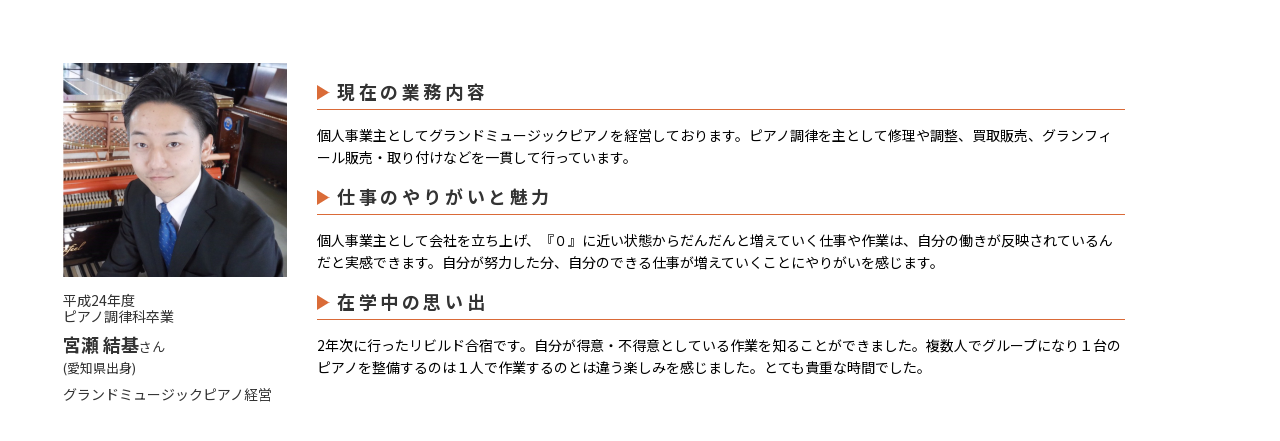

--- FILE ---
content_type: text/html
request_url: https://www.chubugakki.ac.jp/professional/alumni/alumni06.html
body_size: 1357
content:
<!DOCTYPE html>
<html lang="ja">
<head>
    <meta charset="UTF-8">
    <meta name="viewport" content="width=device-width, initial-scale=1.0">
    <title>GRADUATE 卒業生</title>
    <link rel="canonical" href="http://www.chubugakki.ac.jp/professional/">
	<link href="../parts/css/professional.css" rel="stylesheet" type="text/css" media="all">
<link href="https://fonts.googleapis.com/css2?family=Noto+Sans+JP:wght@400;500;700&display=swap" rel="stylesheet">
</head>
<body id="professional-page" class="popup-window">

<article>
    <figure>
        <div><img src="../parts/images/page/alumni/alumuni06.jpg" alt="宮瀬 結基さん"></div>
        <figcaption>
           <div class="text">
			<p class="info">平成24年度<br>ピアノ調律科卒業</p>
				<p>宮瀬 結基<span>さん</span><br><span>(愛知県出身)</span></p>	
				<p class="info">グランドミュージックピアノ経営</p>
			</div>
        </figcaption>
    </figure>
    <div class="contents-texts">
        <h2>現在の業務内容</h2>
        <p>個人事業主としてグランドミュージックピアノを経営しております。ピアノ調律を主として修理や調整、買取販売、グランフィール販売・取り付けなどを一貫して行っています。</p>
        <h2>仕事のやりがいと魅力</h2>
        <p>個人事業主として会社を立ち上げ、『０』に近い状態からだんだんと増えていく仕事や作業は、自分の働きが反映されているんだと実感できます。自分が努力した分、自分のできる仕事が増えていくことにやりがいを感じます。</p>
        <h2>在学中の思い出</h2>
        <p>2年次に行ったリビルド合宿です。自分が得意・不得意としている作業を知ることができました。複数人でグループになり１台のピアノを整備するのは１人で作業するのとは違う楽しみを感じました。とても貴重な時間でした。</p>
    </div>
</article>
<div class="btn">
    <a href="#" id="btn_close">閉じる</a>
</div>

<script type="text/javascript" src="/site/js/jquery-1.10.2.min.js"></script>
<script>
$(function() {
    $("#btn_close").click(function(){
        parent.$.fn.colorbox.close(); return false;
    });
});
</script>

</body>
</html>


--- FILE ---
content_type: text/css
request_url: https://www.chubugakki.ac.jp/professional/parts/css/professional.css
body_size: 7656
content:
.pc-only {
  display: block; }
  @media print, screen and (max-width: 768px) {
    .pc-only {
      display: none; } }

.sp-only {
  display: none; }
  @media print, screen and (max-width: 768px) {
    .sp-only {
      display: block; } }

@media print, screen and (max-width: 768px) {
  #header_content {
    position: fixed; } }

.main-contents {
  position: relative;
  background: #fff; }
  @media print, screen and (max-width: 768px) {
    .main-contents {
      z-index: 150; } }

#professional-page {
  background: #fff;
  position: relative;
  font-family: 'Noto Sans JP', sans-serif;
  /* sub */
  /* submain-contents */ }
  #professional-page .professional-head {
    position: relative;
    height: 50.3571428571vw;
    /* sub head */ }
    @media print, screen and (max-width: 768px) {
      #professional-page .professional-head {
        height: 90.6666666667vw; } }
    #professional-page .professional-head__inner {
      width: 100%;
      display: flex;
      justify-content: space-between;
      color: #fff;
      align-items: center;
      background: #DA6A38;
      height: 56px;
      position: absolute;
      bottom: 0;
      z-index: 100; }
      @media print, screen and (max-width: 768px) {
        #professional-page .professional-head__inner {
          top: 35vw;
          height: 9.3333333333vw;
          position: fixed;
          width: 100%;
          z-index: 200;
          left: 0;
          bottom: auto; } }
      #professional-page .professional-head__inner.fixed {
        position: fixed;
        top: 110px;
        left: 0;
        z-index: 100; }
        @media print, screen and (max-width: 768px) {
          #professional-page .professional-head__inner.fixed {
            position: relative; } }
      #professional-page .professional-head__inner h1 {
        padding: 0 0 0 20px; }
        @media print, screen and (max-width: 768px) {
          #professional-page .professional-head__inner h1 {
            padding: 0; } }
        #professional-page .professional-head__inner h1.title {
          max-width: 330px;
          height: auto; }
          @media print, screen and (max-width: 768px) {
            #professional-page .professional-head__inner h1.title {
              margin: auto;
              width: 66.9333333333vw; } }
          #professional-page .professional-head__inner h1.title a {
            display: block; }
      #professional-page .professional-head__inner nav {
        max-width: 845px;
        width: 100%; }
        @media print, screen and (max-width: 768px) {
          #professional-page .professional-head__inner nav {
            display: none; } }
        #professional-page .professional-head__inner nav ul {
          display: flex;
          justify-content: flex-end;
          flex-wrap: wrap; }
          #professional-page .professional-head__inner nav ul li {
            max-width: 280px;
            width: 100%;
            text-align: center; }
            @media print, screen and (max-width: 1125px) {
              #professional-page .professional-head__inner nav ul li {
                width: 33.333333%; } }
            #professional-page .professional-head__inner nav ul li a {
              font-size: 17px;
              font-weight: 500;
              display: flex;
              line-height: 56px;
              align-items: center;
              border: none;
              padding: 0 5px;
              background: #DA6A38;
              justify-content: center;
              color: #fff; }
              @media print, screen and (max-width: 1125px) {
                #professional-page .professional-head__inner nav ul li a {
                  font-size: 13px;
                  padding: 0; } }
  @media screen and (max-width: 1125px) and (max-width: 847px) {
    #professional-page .professional-head__inner nav ul li a {
      font-size: 11px; } }

              #professional-page .professional-head__inner nav ul li a span {
                width: 45px;
                height: 30px; }
                @media print, screen and (max-width: 1125px) {
                  #professional-page .professional-head__inner nav ul li a span {
                    width: 30px;
                    height: 25px; } }
  @media screen and (max-width: 1125px) and (max-width: 847px) {
    #professional-page .professional-head__inner nav ul li a span {
      width: 25px;
      height: 20px; } }

                #professional-page .professional-head__inner nav ul li a span svg {
                  height: 100%;
                  width: 100%;
                  display: block;
                  fill: #fff; }
              #professional-page .professional-head__inner nav ul li a:hover {
                background: #fff;
                color: #DA6A38;
                opacity: 1; }
                #professional-page .professional-head__inner nav ul li a:hover span svg {
                  fill: #DA6A38; }
    #professional-page .professional-head .main-visual {
      background: url("../images/mv_pc.jpg") no-repeat;
      width: 100%;
      height: 100%;
      background-size: cover;
      background-attachment: fixed;
      background-position: center center; }
      @media print, screen and (max-width: 1125px) {
        #professional-page .professional-head .main-visual {
          background-attachment: local;
          position: sticky;
          position: -webkit-sticky;
          /* Safari */ } }
  @media print, screen and (max-width: 1125px) and (max-width: 768px) {
    #professional-page .professional-head .main-visual {
      background: url("../images/mv_sp.jpg") no-repeat;
      height: 81.6vw;
      background-size: contain;
      background-attachment: local;
      background-position: center center;
      top: 40vw;
      position: fixed;
      left: 0; } }

      #professional-page .professional-head .main-visual__inner {
        max-width: 990px;
        width: 100%;
        margin: auto;
        position: relative;
        height: 100%; }
        @media print, screen and (max-width: 768px) {
          #professional-page .professional-head .main-visual__inner {
            height: 81.6vw; } }
        #professional-page .professional-head .main-visual__inner__box {
          position: absolute;
          right: 0;
          top: 50%;
          transform: translateY(-50%);
          background: url("../images/title_bg.png") center/cover no-repeat;
          padding: 60px 80px; }
          @media print, screen and (max-width: 768px) {
            #professional-page .professional-head .main-visual__inner__box {
              background: none;
              padding: 0;
              right: auto;
              left: 50%;
              transform: translateX(-50%);
              bottom: 5.3333333333vw;
              top: auto;
              z-index: 5; } }
          #professional-page .professional-head .main-visual__inner__box .text01 {
            max-width: 575px; }
            @media print, screen and (max-width: 768px) {
              #professional-page .professional-head .main-visual__inner__box .text01 {
                width: 72vw; } }
          #professional-page .professional-head .main-visual__inner__box .text02 {
            max-width: 570px;
            width: 100%; }
            #professional-page .professional-head .main-visual__inner__box .text02 svg {
              fill: #fff;
              width: 570.3px;
              height: 148.15px; }
            @media print, screen and (max-width: 768px) {
              #professional-page .professional-head .main-visual__inner__box .text02 {
                display: none; } }
          #professional-page .professional-head .main-visual__inner__box p {
            font-size: 20px;
            line-height: calc(35/20);
            color: #fff;
            margin: 45px 0 15px; }
            @media print, screen and (max-width: 768px) {
              #professional-page .professional-head .main-visual__inner__box p {
                display: none; } }
          #professional-page .professional-head .main-visual__inner__box::after {
            content: "";
            background: url("../images/illust-mv.svg") center/contain no-repeat;
            width: 92px;
            height: 142px;
            position: absolute;
            right: -20px;
            bottom: 15%; }
            @media print, screen and (max-width: 768px) {
              #professional-page .professional-head .main-visual__inner__box::after {
                content: none; } }
      @media print, screen and (max-width: 768px) {
        #professional-page .professional-head .main-visual::after {
          content: "";
          width: 100%;
          height: 30%;
          position: absolute;
          bottom: 0;
          left: 0;
          background: #000b28;
          background: -webkit-linear-gradient(bottom, #000b28 0%, rgba(0, 0, 0, 0) 100%);
          background: -o-linear-gradient(bottom, #000b28 0%, rgba(0, 0, 0, 0) 100%);
          background: linear-gradient(to top, #000b28 0%, rgba(0, 0, 0, 0) 100%);
          z-index: 1; } }
    #professional-page .professional-head.sub-head {
      position: relative;
      height: 31.2142857143vw; }
      @media print, screen and (max-width: 768px) {
        #professional-page .professional-head.sub-head {
          height: auto; } }
      #professional-page .professional-head.sub-head .submain-visual {
        background: url("../images/page/sub-main.jpg") no-repeat;
        width: 100%;
        height: 31.2142857143vw;
        background-size: contain;
        position: fixed;
        top: 105px;
        left: 0;
        z-index: 1; }
        @media print, screen and (max-width: 768px) {
          #professional-page .professional-head.sub-head .submain-visual {
            display: none; } }
        #professional-page .professional-head.sub-head .submain-visual__inner {
          position: absolute;
          left: 50%;
          top: 50%;
          transform: translate(-50%, -50%);
          width: 100%;
          text-align: center; }
          #professional-page .professional-head.sub-head .submain-visual__inner .text01 {
            max-width: 592px;
            margin: auto; }
          #professional-page .professional-head.sub-head .submain-visual__inner .text02 {
            max-width: 570px;
            width: 100%;
            margin: 20px auto 0; }
            #professional-page .professional-head.sub-head .submain-visual__inner .text02 svg {
              fill: #fff;
              width: 346px;
              height: 89px; }
  #professional-page .sp-top-text {
    display: none; }
    @media print, screen and (max-width: 768px) {
      #professional-page .sp-top-text {
        display: block;
        padding: 6.6666666667vw; }
        #professional-page .sp-top-text p {
          font-size: 3.7333333333vw;
          color: #000; }
        #professional-page .sp-top-text .text02 {
          margin: 5.3333333333vw 0 0 0;
          text-align: center; }
          #professional-page .sp-top-text .text02 svg {
            fill: #000;
            width: 78.1333333333vw;
            height: 20.2773333333vw; }
        #professional-page .sp-top-text .illust-mv {
          width: 21.4026666667vw;
          height: 32.8933333333vw;
          margin: auto; } }
  #professional-page .sp-anchor-navi {
    display: none; }
    @media print, screen and (max-width: 768px) {
      #professional-page .sp-anchor-navi {
        display: block;
        position: relative;
        z-index: 95; }
        #professional-page .sp-anchor-navi nav ul {
          display: flex;
          border: 1px solid #DA6A38; }
          #professional-page .sp-anchor-navi nav ul li {
            width: calc(100% / 3);
            text-align: center;
            display: flex; }
            #professional-page .sp-anchor-navi nav ul li a {
              color: #DA6A38;
              font-size: 3.7333333333vw;
              display: block;
              font-weight: 500;
              padding: 2.6666666667vw 0;
              width: 100%; }
              #professional-page .sp-anchor-navi nav ul li a svg {
                width: 6.4vw;
                height: 7.7333333333vw;
                fill: #DA6A38;
                display: block;
                margin: auto; }
            #professional-page .sp-anchor-navi nav ul li:nth-child(2) {
              border-left: 1px solid #DA6A38;
              border-right: 1px solid #DA6A38; }
            #professional-page .sp-anchor-navi nav ul li:last-child a svg {
              margin-bottom: 2.6666666667vw; } }
  #professional-page h2 {
    color: #333;
    font-size: 32px;
    text-align: center;
    letter-spacing: 0.2em; }
    @media only screen and (max-width: 376px) {
      #professional-page h2 {
        font-size: 5.3333333333vw; } }
    #professional-page h2 svg {
      width: 46.27px;
      height: 56px;
      fill: #333;
      display: block;
      margin: 0 auto 10px; }
    #professional-page h2 span {
      color: #DA6A38; }
  #professional-page .bg-bottom {
    position: relative; }
    #professional-page .bg-bottom::after {
      content: ' ';
      background: url("../images/bg-bottom.png") center bottom/cover no-repeat;
      position: absolute;
      left: 50%;
      transform: translateX(-50%);
      width: 100%;
      height: 18.5714285714vw;
      top: 90%;
      z-index: 10; }
      @media print, screen and (max-width: 768px) {
        #professional-page .bg-bottom::after {
          background: url("../images/bg-bottom_sp.svg") center bottom/cover no-repeat;
          height: 35vw; } }
  #professional-page .bg-top {
    position: relative; }
    #professional-page .bg-top::after {
      content: ' ';
      background: url("../images/bg-top.png") center top/cover no-repeat;
      position: absolute;
      left: 50%;
      transform: translateX(-50%);
      width: 100%;
      height: 46.4285714286vw;
      top: -18vw;
      z-index: 10; }
      @media print, screen and (max-width: 768px) {
        #professional-page .bg-top::after {
          background: url("../images/bg-top_sp.svg") center bottom/cover no-repeat;
          height: 78.9333333333vw;
          top: -25vw; } }
  #professional-page .section01 {
    background: #EBEBEB;
    position: relative; }
    #professional-page .section01__inner {
      padding: 50px 0 100px;
      margin: auto;
      position: relative;
      max-width: 1000px;
      width: 100%;
      z-index: 15; }
      @media print, screen and (max-width: 1125px) {
        #professional-page .section01__inner {
          padding: 50px 0 200px; } }
  @media print, screen and (max-width: 1125px) and (max-width: 768px) {
    #professional-page .section01__inner {
      padding: 13.3333333333vw 0; } }

      #professional-page .section01__inner h2 {
        margin-top: -200px;
        padding-top: 200px; }
      @media print, screen and (max-width: 768px) {
        #professional-page .section01__inner__illust {
          display: none; } }
      #professional-page .section01__inner__illust div {
        position: absolute; }
      #professional-page .section01__inner__illust .illust01 {
        left: -20%;
        top: 40%; }
        @media screen and (max-width: 1281px) {
          #professional-page .section01__inner__illust .illust01 {
            left: -12%; } }
  @media screen and (max-width: 1281px) and (max-width: 1125px) {
    #professional-page .section01__inner__illust .illust01 {
      left: -10%;
      top: 37%; } }

  @media screen and (max-width: 1281px) and (max-width: 1125px) and (max-width: 1025px) {
    #professional-page .section01__inner__illust .illust01 {
      left: 0;
      top: 33%;
      width: 17%; } }

      #professional-page .section01__inner__illust .illust02 {
        right: -15%;
        top: 30%; }
        @media screen and (max-width: 1281px) {
          #professional-page .section01__inner__illust .illust02 {
            right: -12%; } }
  @media screen and (max-width: 1281px) and (max-width: 1125px) {
    #professional-page .section01__inner__illust .illust02 {
      right: -3%;
      width: 20%;
      top: 35%; } }

  @media screen and (max-width: 1281px) and (max-width: 1125px) and (max-width: 1025px) {
    #professional-page .section01__inner__illust .illust02 {
      right: 0;
      width: 17%;
      top: 40%; } }

      #professional-page .section01__inner__illust .illust03 {
        left: -20%;
        top: 80%; }
        @media screen and (max-width: 1281px) {
          #professional-page .section01__inner__illust .illust03 {
            left: -12%; } }
  @media screen and (max-width: 1281px) and (max-width: 1125px) {
    #professional-page .section01__inner__illust .illust03 {
      left: -5%;
      top: 78%; } }

  @media screen and (max-width: 1281px) and (max-width: 1125px) and (max-width: 1025px) {
    #professional-page .section01__inner__illust .illust03 {
      left: 0;
      top: 77%; } }

      #professional-page .section01__inner__illust .illust04 {
        right: -11%;
        top: 80%; }
        @media screen and (max-width: 1281px) {
          #professional-page .section01__inner__illust .illust04 {
            right: -8%; } }
  @media screen and (max-width: 1281px) and (max-width: 1125px) {
    #professional-page .section01__inner__illust .illust04 {
      right: 5%; } }

      #professional-page .section01__inner__illust_sp {
        display: none; }
        @media print, screen and (max-width: 768px) {
          #professional-page .section01__inner__illust_sp {
            display: block;
            margin: auto;
            width: 90%; }
            #professional-page .section01__inner__illust_sp img {
              width: 100%; } }
    #professional-page .section01 .motivation-list {
      margin: auto; }
      #professional-page .section01 .motivation-list ul {
        display: flex;
        justify-content: center;
        flex-wrap: wrap;
        margin: 60px 0 0 0;
        position: relative; }
        @media print, screen and (max-width: 768px) {
          #professional-page .section01 .motivation-list ul {
            justify-content: space-between;
            padding: 0 4vw; } }
        #professional-page .section01 .motivation-list ul li {
          width: 30%;
          position: relative;
          margin: 0 0 70px;
          text-align: center;
          height: 220px; }
          @media print, screen and (max-width: 768px) {
            #professional-page .section01 .motivation-list ul li {
              width: 48%;
              height: 34.1333333333vw;
              margin: 0 0 8vw; } }
          #professional-page .section01 .motivation-list ul li:first-child .pic, #professional-page .section01 .motivation-list ul li:nth-child(2) .pic, #professional-page .section01 .motivation-list ul li:nth-child(3) .pic {
            height: 218px; }
            @media print, screen and (max-width: 768px) {
              #professional-page .section01 .motivation-list ul li:first-child .pic, #professional-page .section01 .motivation-list ul li:nth-child(2) .pic, #professional-page .section01 .motivation-list ul li:nth-child(3) .pic {
                height: 33.0666666667vw; } }
          #professional-page .section01 .motivation-list ul li:nth-child(4), #professional-page .section01 .motivation-list ul li:nth-child(5) {
            margin: 0 35px 70px; }
            @media print, screen and (max-width: 768px) {
              #professional-page .section01 .motivation-list ul li:nth-child(4), #professional-page .section01 .motivation-list ul li:nth-child(5) {
                margin: 0; } }
            #professional-page .section01 .motivation-list ul li:nth-child(4) .pic, #professional-page .section01 .motivation-list ul li:nth-child(5) .pic {
              height: 226px; }
              @media print, screen and (max-width: 768px) {
                #professional-page .section01 .motivation-list ul li:nth-child(4) .pic, #professional-page .section01 .motivation-list ul li:nth-child(5) .pic {
                  height: 34.1333333333vw; } }
          #professional-page .section01 .motivation-list ul li:nth-child(6) .pic, #professional-page .section01 .motivation-list ul li:nth-child(7) .pic, #professional-page .section01 .motivation-list ul li:nth-child(8) .pic {
            height: 226px; }
            @media print, screen and (max-width: 768px) {
              #professional-page .section01 .motivation-list ul li:nth-child(6) .pic, #professional-page .section01 .motivation-list ul li:nth-child(7) .pic, #professional-page .section01 .motivation-list ul li:nth-child(8) .pic {
                height: 34.1333333333vw; } }
          #professional-page .section01 .motivation-list ul li:nth-child(2), #professional-page .section01 .motivation-list ul li:nth-child(7) {
            margin: 0 45px 70px; }
            @media print, screen and (max-width: 768px) {
              #professional-page .section01 .motivation-list ul li:nth-child(2), #professional-page .section01 .motivation-list ul li:nth-child(7) {
                margin: 0; } }
          #professional-page .section01 .motivation-list ul li a {
            display: block;
            position: relative;
            width: 100%;
            height: 100%; }
            #professional-page .section01 .motivation-list ul li a h3 {
              z-index: 10;
              width: 100%;
              position: absolute;
              top: 10px;
              left: 50%;
              transform: translateX(-50%); }
            #professional-page .section01 .motivation-list ul li a .pic {
              width: 304px;
              position: absolute;
              display: block;
              margin: auto; }
              @media print, screen and (max-width: 768px) {
                #professional-page .section01 .motivation-list ul li a .pic {
                  width: 44.5333333333vw; } }
              #professional-page .section01 .motivation-list ul li a .pic img {
                position: absolute;
                top: 0;
                left: 0;
                width: 100%;
                display: block;
                transition: .4s ease-in-out;
                z-index: 5; }
                #professional-page .section01 .motivation-list ul li a .pic img.thumb_pic {
                  opacity: 1; }
                #professional-page .section01 .motivation-list ul li a .pic img.thumb_pic_hover {
                  opacity: 0; }
            #professional-page .section01 .motivation-list ul li a:hover {
              opacity: 1; }
              #professional-page .section01 .motivation-list ul li a:hover .pic img.thumb_pic_hover {
                opacity: 1; }
  #professional-page h3.h3_title {
    font-size: 21px;
    color: #000;
    display: flex;
    align-items: center;
    justify-content: center; }
    @media print, screen and (max-width: 768px) {
      #professional-page h3.h3_title {
        font-size: 3.2vw; } }
    #professional-page h3.h3_title::after {
      content: "";
      background: url("../images/Icon-arrow-dropright-circle.svg") center/contain no-repeat;
      width: 21px;
      height: 21px;
      margin: 0 0 0 10px; }
      @media print, screen and (max-width: 768px) {
        #professional-page h3.h3_title::after {
          width: 3.2vw;
          height: 3.2vw; } }
  #professional-page .btn-more {
    margin: 0 auto;
    max-width: 300px;
    width: 100%;
    height: 64px;
    text-align: center; }
    @media print, screen and (max-width: 768px) {
      #professional-page .btn-more {
        width: 74.6666666667vw;
        height: 12.8vw; } }
    #professional-page .btn-more a {
      display: block;
      background: #1c3a8c;
      background: -webkit-linear-gradient(top left, #1c3a8c 0%, #2b68e4 100%);
      background: -o-linear-gradient(top left, #1c3a8c 0%, #2b68e4 100%);
      background: linear-gradient(to bottom right, #1c3a8c 0%, #2b68e4 100%);
      border: 1px solid #425EBF;
      color: #fff;
      font-size: 18px;
      color: #fff;
      line-height: 64px; }
      @media print, screen and (max-width: 768px) {
        #professional-page .btn-more a {
          font-size: 3.7333333333vw;
          line-height: 12.8vw; } }
      #professional-page .btn-more a svg {
        fill: none;
        stroke: #fff;
        width: 14px;
        height: 9px;
        vertical-align: middle;
        display: inline-block;
        margin: 0 0 0 10px; }
        @media print, screen and (max-width: 768px) {
          #professional-page .btn-more a svg {
            width: 3.7333333333vw;
            height: 2.4vw; } }
      #professional-page .btn-more a:hover {
        background: #fff;
        color: #385DC6;
        opacity: 1; }
        #professional-page .btn-more a:hover svg {
          stroke: #385DC6; }
  #professional-page .section02-bg {
    top: -100px;
    left: 0;
    height: 51.4285714286vw;
    position: relative; }
    @media screen and (max-width: 1281px) {
      #professional-page .section02-bg {
        height: 70vw; } }
  @media screen and (max-width: 1281px) and (max-width: 768px) {
    #professional-page .section02-bg {
      height: 101.3333333333vw; } }

    #professional-page .section02-bg__inner {
      background: url("../images/bg-section02.jpg") no-repeat;
      width: 100%;
      background-size: cover;
      background-attachment: fixed;
      background-position: center center;
      height: 100%;
      position: relative;
      width: 100%; }
      @media print, screen and (max-width: 1125px) {
        #professional-page .section02-bg__inner {
          background-attachment: local;
          position: sticky;
          position: -webkit-sticky;
          /* Safari */ } }
      #professional-page .section02-bg__inner__illust {
        position: absolute;
        left: 50%;
        top: 60%;
        transform: translate(-50%, -60%);
        width: 100%; }
        @media screen and (max-width: 1025px) {
          #professional-page .section02-bg__inner__illust {
            top: 66%; } }
  @media screen and (max-width: 1025px) and (max-width: 768px) {
    #professional-page .section02-bg__inner__illust {
      top: 58%; } }

        #professional-page .section02-bg__inner__illust img {
          margin: auto; }
          #professional-page .section02-bg__inner__illust img.sp-only {
            width: 68.57%; }
  #professional-page .illust-walking {
    position: fixed;
    left: -300px;
    top: 20%;
    width: 232px;
    height: 225px;
    z-index: 15; }
    @media screen and (max-width: 1281px) {
      #professional-page .illust-walking {
        width: 160px; } }
  @media screen and (max-width: 1281px) and (max-width: 1125px) {
    #professional-page .illust-walking {
      width: 20vw;
      position: absolute;
      top: 36%;
      left: 0; } }

  @media screen and (max-width: 1281px) and (max-width: 1125px) and (max-width: 768px) {
    #professional-page .illust-walking {
      top: 45%;
      width: 36.2666666667vw; } }

  #professional-page #genre {
    margin-top: -300px;
    padding-top: 300px; }
  #professional-page .section03 {
    background: #EBEBEB;
    position: relative; }
    #professional-page .section03__inner {
      padding: 0 0 100px;
      margin: -100px auto 0;
      position: relative;
      max-width: 1000px;
      width: 100%;
      z-index: 15; }
      #professional-page .section03__inner .genre-list ul {
        display: flex;
        justify-content: space-between;
        flex-wrap: wrap;
        margin: 30px 0; }
        @media print, screen and (max-width: 768px) {
          #professional-page .section03__inner .genre-list ul {
            padding: 0 4vw; } }
        #professional-page .section03__inner .genre-list ul li {
          width: 20%; }
          @media print, screen and (max-width: 768px) {
            #professional-page .section03__inner .genre-list ul li {
              width: 48%;
              margin: 8vw 0; } }
          #professional-page .section03__inner .genre-list ul li:nth-child(5), #professional-page .section03__inner .genre-list ul li:last-child {
            width: 48%;
            margin: 65px 0 0 0; }
            @media print, screen and (max-width: 768px) {
              #professional-page .section03__inner .genre-list ul li:nth-child(5), #professional-page .section03__inner .genre-list ul li:last-child {
                width: 48%;
                margin: 8vw 0 0 0; } }
          #professional-page .section03__inner .genre-list ul li .pic {
            width: auto;
            height: 211px;
            display: flex;
            align-items: center;
            justify-content: center;
            position: relative;
            z-index: 10; }
            @media print, screen and (max-width: 768px) {
              #professional-page .section03__inner .genre-list ul li .pic {
                height: 34.6666666667vw; } }
            #professional-page .section03__inner .genre-list ul li .pic img {
              position: relative;
              z-index: 10; }
          #professional-page .section03__inner .genre-list ul li a:hover {
            opacity: 1; }
            #professional-page .section03__inner .genre-list ul li a:hover .pic {
              opacity: 1; }
              #professional-page .section03__inner .genre-list ul li a:hover .pic::after {
                content: "";
                width: 211px;
                height: 211px;
                border-radius: 50%;
                background: #fff;
                position: absolute;
                top: 50%;
                left: 50%;
                transform: translate(-50%, -50%);
                z-index: 5;
                opacity: 1; }
                @media print, screen and (max-width: 768px) {
                  #professional-page .section03__inner .genre-list ul li a:hover .pic::after {
                    content: none; } }
          #professional-page .section03__inner .genre-list ul li a h3 {
            margin: 10px 0 0 0; }
            @media print, screen and (max-width: 768px) {
              #professional-page .section03__inner .genre-list ul li a h3 {
                margin: 5vw 0 0 0; } }
  #professional-page .section04 {
    background: #EBEBEB;
    position: relative; }
    @media print, screen and (max-width: 768px) {
      #professional-page .section04.bg-bottom::after {
        height: 32vw; } }
    #professional-page .section04__inner {
      padding: 0 0 100px 0;
      margin: 0 auto;
      position: relative;
      max-width: 990px;
      width: 100%;
      z-index: 12; }
      #professional-page .section04__inner h2 {
        margin-top: -200px;
        padding-top: 200px; }
      #professional-page .section04__inner p {
        font-size: 20px;
        text-align: center;
        margin: 15px auto 0; }
        @media print, screen and (max-width: 768px) {
          #professional-page .section04__inner p {
            font-size: 3.4666666667vw; } }
      #professional-page .section04__inner .alumuni-list {
        margin: 60px 0 0 0; }
        @media print, screen and (max-width: 768px) {
          #professional-page .section04__inner .alumuni-list {
            padding: 0 4vw;
            margin: 4vw 0 0 0; } }
        #professional-page .section04__inner .alumuni-list ul li {
          margin: 0 0 30px 0; }
          @media print, screen and (max-width: 768px) {
            #professional-page .section04__inner .alumuni-list ul li {
              margin: 0 0 4.5333333333vw 0; } }
          #professional-page .section04__inner .alumuni-list ul li a {
            width: 100%;
            height: 210px;
            display: flex;
            background: #fff;
            align-items: center;
            justify-content: space-between;
            transition: .4s ease-in-out;
            position: relative; }
            @media print, screen and (max-width: 768px) {
              #professional-page .section04__inner .alumuni-list ul li a {
                height: 24vw; } }
            #professional-page .section04__inner .alumuni-list ul li a .alumuni-list__left {
              display: flex;
              width: 615px; }
              @media print, screen and (max-width: 768px) {
                #professional-page .section04__inner .alumuni-list ul li a .alumuni-list__left {
                  width: 70vw; } }
              #professional-page .section04__inner .alumuni-list ul li a .alumuni-list__left .icon-career {
                width: 118px;
                height: 118px;
                margin: 0 0 0 45px; }
                @media print, screen and (max-width: 768px) {
                  #professional-page .section04__inner .alumuni-list ul li a .alumuni-list__left .icon-career {
                    width: 15.7333333333vw;
                    height: 15.7333333333vw;
                    margin: 0 0 0 2.6666666667vw; } }
              #professional-page .section04__inner .alumuni-list ul li a .alumuni-list__left .text {
                text-align: left;
                margin: 0 0 0 30px; }
                @media print, screen and (max-width: 768px) {
                  #professional-page .section04__inner .alumuni-list ul li a .alumuni-list__left .text {
                    margin: 0 0 0 1.3333333333vw; } }
                #professional-page .section04__inner .alumuni-list ul li a .alumuni-list__left .text p {
                  font-size: 28px;
                  font-weight: 700;
                  text-align: left;
                  margin: 0; }
                  @media print, screen and (max-width: 768px) {
                    #professional-page .section04__inner .alumuni-list ul li a .alumuni-list__left .text p {
                      font-size: 3.7333333333vw; } }
                #professional-page .section04__inner .alumuni-list ul li a .alumuni-list__left .text h3 {
                  margin: 15px 0 0 0;
                  font-size: 17px;
                  text-align: left;
                  justify-content: flex-start; }
                  @media print, screen and (max-width: 768px) {
                    #professional-page .section04__inner .alumuni-list ul li a .alumuni-list__left .text h3 {
                      font-size: 2.6666666667vw;
                      margin: 1.3333333333vw 0 0 0; } }
            #professional-page .section04__inner .alumuni-list ul li a .pic {
              width: auto;
              height: 210px; }
              @media print, screen and (max-width: 768px) {
                #professional-page .section04__inner .alumuni-list ul li a .pic {
                  height: 24vw; } }
              #professional-page .section04__inner .alumuni-list ul li a .pic img {
                width: auto;
                height: 100%; }
            #professional-page .section04__inner .alumuni-list ul li a::after {
              content: "";
              display: block;
              position: absolute;
              bottom: 0;
              left: 0;
              height: 100%;
              width: 100%;
              transition: border-width 300ms;
              border: 0 solid #C97044;
              box-sizing: border-box;
              z-index: 0; }
            #professional-page .section04__inner .alumuni-list ul li a:hover {
              opacity: 1; }
              #professional-page .section04__inner .alumuni-list ul li a:hover::after {
                border-width: 10px; }
                @media print, screen and (max-width: 768px) {
                  #professional-page .section04__inner .alumuni-list ul li a:hover::after {
                    border-width: 2.6666666667vw; } }
              #professional-page .section04__inner .alumuni-list ul li a:hover h3 {
                color: #DA6A38; }
  #professional-page .section05-bg {
    top: -100px;
    left: 0;
    height: 47.5vw;
    position: relative; }
    @media print, screen and (max-width: 768px) {
      #professional-page .section05-bg {
        height: 78vw;
        top: -20vw; } }
    #professional-page .section05-bg__inner {
      background: url("../images/bg-section05.jpg") no-repeat;
      width: 100%;
      background-size: cover;
      background-attachment: fixed;
      background-position: center center;
      height: 100%;
      position: relative; }
      @media print, screen and (max-width: 1125px) {
        #professional-page .section05-bg__inner {
          background: url("../images/bg-section05_sp.jpg") no-repeat;
          width: 100%;
          background-size: cover;
          background-attachment: local;
          background-position: center center; } }
      #professional-page .section05-bg__inner__illust {
        position: absolute;
        left: 62%;
        top: 56%;
        width: 72px;
        z-index: 15; }
        @media print, screen and (max-width: 768px) {
          #professional-page .section05-bg__inner__illust {
            top: 79%; } }
        #professional-page .section05-bg__inner__illust img {
          margin: auto; }
          @media print, screen and (max-width: 768px) {
            #professional-page .section05-bg__inner__illust img {
              width: 6.9333333333vw; } }
  #professional-page .section06-bg {
    position: relative;
    background: #EBEBEB; }
    #professional-page .section06-bg::after {
      content: "";
      background: url("../images/bg-top2.svg") center top/cover no-repeat;
      position: absolute;
      left: 50%;
      transform: translateX(-50%);
      width: 100%;
      height: 40.1428571429vw;
      top: -24vw;
      z-index: 10; }
      @media print, screen and (max-width: 768px) {
        #professional-page .section06-bg::after {
          background: url("../images/bg-top2_sp.svg") center bottom/cover no-repeat;
          height: 34.1333333333vw;
          top: -30vw; } }
    #professional-page .section06-bg__inner {
      /*margin: -100px 0 0 0;*/ }
  #professional-page .recommended-content {
    margin: 0 auto 0;
    position: relative;
    z-index: 12; }
  #professional-page .submain-contents {
    background: #fff;
    position: relative;
    z-index: 10;
    padding: 50px 0; }
    @media print, screen and (max-width: 768px) {
      #professional-page .submain-contents {
        padding: 9.0666666667vw 0 13.3333333333vw; } }
    #professional-page .submain-contents .genre-contents, #professional-page .submain-contents .motivation-contents, #professional-page .submain-contents .alumni-contents {
      margin: 50px auto;
      max-width: 990px;
      width: 100%; }
      @media print, screen and (max-width: 768px) {
        #professional-page .submain-contents .genre-contents, #professional-page .submain-contents .motivation-contents, #professional-page .submain-contents .alumni-contents {
          margin: 0 auto; } }
    #professional-page .submain-contents .sp-anchor-navi ul li a.current {
      background: #DA6A38;
      color: #fff;
      position: relative; }
      #professional-page .submain-contents .sp-anchor-navi ul li a.current svg {
        fill: #fff; }
      #professional-page .submain-contents .sp-anchor-navi ul li a.current::after {
        content: "";
        width: 0;
        height: 0;
        border-style: solid;
        border-width: 11px 12px 0 12px;
        border-color: #da6c38 transparent transparent transparent;
        bottom: -10px;
        left: 45%;
        position: absolute; }
    @media print, screen and (max-width: 768px) {
      #professional-page .submain-contents h2 {
        display: none; } }
    #professional-page .submain-contents .sub-pageNavibox {
      position: relative;
      z-index: 95; }
      @media print, screen and (max-width: 768px) {
        #professional-page .submain-contents .sub-pageNavibox.fixed {
          position: fixed;
          top: 42vw;
          background: #fff;
          height: 14vw !important;
          z-index: 100;
          overflow-x: scroll !important;
          width: 100%; } }
    #professional-page .submain-contents .sub-pageNavi {
      margin: 30px 0 100px;
      position: relative; }
      @media print, screen and (max-width: 768px) {
        #professional-page .submain-contents .sub-pageNavi {
          overflow-x: scroll;
          height: 100%;
          -webkit-overflow-scrolling: auto;
          border-bottom: 1px solid #707070;
          margin: 0; } }
      #professional-page .submain-contents .sub-pageNavi ul {
        display: flex;
        flex-wrap: wrap; }
        @media print, screen and (max-width: 768px) {
          #professional-page .submain-contents .sub-pageNavi ul {
            flex-wrap: nowrap;
            white-space: nowrap;
            word-break: keep-all;
            white-space: nowrap; } }
        #professional-page .submain-contents .sub-pageNavi ul li {
          width: 25%;
          margin: 0 0 30px 0; }
          @media print, screen and (max-width: 768px) {
            #professional-page .submain-contents .sub-pageNavi ul li {
              width: auto;
              margin: 0 2.6666666667vw;
              padding: 3.5vw 0; } }
          #professional-page .submain-contents .sub-pageNavi ul li a {
            display: block;
            position: relative;
            padding: 0 0 0 20px; }
            @media print, screen and (max-width: 768px) {
              #professional-page .submain-contents .sub-pageNavi ul li a {
                padding: 0 0 0 3vw; } }
            #professional-page .submain-contents .sub-pageNavi ul li a::after {
              content: "";
              width: 0;
              height: 0;
              border-style: solid;
              border-width: 7.5px 0 7.5px 13.0px;
              border-color: transparent transparent transparent #da6c38;
              position: absolute;
              left: 0;
              top: 7px; }
              @media print, screen and (max-width: 768px) {
                #professional-page .submain-contents .sub-pageNavi ul li a::after {
                  top: 1vw;
                  border-width: 1.5vw 0 1.5vw 2vw; } }
            #professional-page .submain-contents .sub-pageNavi ul li a span {
              font-size: 19px;
              font-weight: 700;
              position: relative;
              display: inline-block; }
              @media print, screen and (max-width: 768px) {
                #professional-page .submain-contents .sub-pageNavi ul li a span {
                  font-size: 3.2vw; } }
            #professional-page .submain-contents .sub-pageNavi ul li a:hover {
              opacity: 1; }
              #professional-page .submain-contents .sub-pageNavi ul li a:hover span {
                font-size: 20px;
                border-bottom: 5px solid #DA6A38; }
                @media print, screen and (max-width: 768px) {
                  #professional-page .submain-contents .sub-pageNavi ul li a:hover span {
                    font-size: 3.2vw;
                    border: none; } }
    #professional-page .submain-contents .scroll {
      display: none; }
      @media print, screen and (max-width: 768px) {
        #professional-page .submain-contents .scroll {
          text-align: right;
          display: block; }
          #professional-page .submain-contents .scroll img {
            width: 11.4666666667vw;
            height: 4.5333333333vw; } }
    #professional-page .submain-contents .video-contents {
      position: relative;
      z-index: 90; }
      @media print, screen and (max-width: 768px) {
        #professional-page .submain-contents .video-contents {
          padding: 0 4vw;
          margin: 8vw 0 0 0; } }
      #professional-page .submain-contents .video-contents .video-list {
        margin-top: -200px;
        padding-top: 200px;
        margin-bottom: 50px; }
        @media print, screen and (max-width: 768px) {
          #professional-page .submain-contents .video-contents .video-list {
            margin-top: -60vw;
            padding-top: 60vw; } }
        #professional-page .submain-contents .video-contents .video-list h3 {
          font-size: 27px;
          position: relative;
          border-bottom: 1px solid #333;
          padding: 0 0 10px 20px;
          margin-bottom: 10px; }
          @media print, screen and (max-width: 768px) {
            #professional-page .submain-contents .video-contents .video-list h3 {
              font-size: 3.4666666667vw;
              padding: 0 0 0 2.6666666667vw; } }
          #professional-page .submain-contents .video-contents .video-list h3::after {
            content: "";
            width: 0;
            height: 0;
            border-style: solid;
            border-width: 8px 0 8px 13.9px;
            border-color: transparent transparent transparent #da6c38;
            position: absolute;
            left: 0;
            top: 10px; }
            @media print, screen and (max-width: 768px) {
              #professional-page .submain-contents .video-contents .video-list h3::after {
                top: 1vw;
                border-width: 1.5vw 0 1.5vw 2vw; } }
        #professional-page .submain-contents .video-contents .video-list .video {
          width: 100%;
          margin: 20px 0 0 0;
          display: flex;
          flex-wrap: wrap; }
          #professional-page .submain-contents .video-contents .video-list .video a {
            max-width: 485px;
            width: 48%;
            margin-bottom: 20px; }
            @media print, screen and (max-width: 768px) {
              #professional-page .submain-contents .video-contents .video-list .video a {
                width: 100%;
                margin: 0 0 5.3333333333vw 0; } }
            #professional-page .submain-contents .video-contents .video-list .video a:first-child {
              margin: 0 20px 20px 0; }
              @media print, screen and (max-width: 768px) {
                #professional-page .submain-contents .video-contents .video-list .video a:first-child {
                  margin: 0 0 5.3333333333vw 0; } }
    #professional-page .submain-contents .genre-contents h3 {
      position: relative; }
      #professional-page .submain-contents .genre-contents h3.genre01::before {
        content: "";
        position: absolute;
        right: 0;
        bottom: 5px;
        background: url("../images/genrelist01.svg") center/contain no-repeat;
        width: 62px;
        height: 56px; }
        @media print, screen and (max-width: 768px) {
          #professional-page .submain-contents .genre-contents h3.genre01::before {
            width: 11.7333333333vw;
            height: 10.6666666667vw; } }
      #professional-page .submain-contents .genre-contents h3.genre02::before {
        content: "";
        position: absolute;
        right: 0;
        bottom: 5px;
        background: url("../images/genrelist02.svg") center/contain no-repeat;
        width: 64px;
        height: 47px; }
        @media print, screen and (max-width: 768px) {
          #professional-page .submain-contents .genre-contents h3.genre02::before {
            width: 12.2666666667vw;
            height: 9.0666666667vw; } }
      #professional-page .submain-contents .genre-contents h3.genre03::before {
        content: "";
        position: absolute;
        right: 0;
        bottom: 5px;
        background: url("../images/genrelist03.svg") center/contain no-repeat;
        width: 62px;
        height: 66px; }
        @media print, screen and (max-width: 768px) {
          #professional-page .submain-contents .genre-contents h3.genre03::before {
            width: 11.7333333333vw;
            height: 12.5333333333vw; } }
      #professional-page .submain-contents .genre-contents h3.genre04::before {
        content: "";
        position: absolute;
        right: 0;
        bottom: 5px;
        background: url("../images/genrelist04.svg") center/contain no-repeat;
        width: 64px;
        height: 58px; }
        @media print, screen and (max-width: 768px) {
          #professional-page .submain-contents .genre-contents h3.genre04::before {
            width: 12vw;
            height: 10.9333333333vw; } }
      #professional-page .submain-contents .genre-contents h3.genre05::before {
        content: "";
        position: absolute;
        right: 0;
        bottom: 5px;
        background: url("../images/genrelist05.svg") center/contain no-repeat;
        width: 69px;
        height: 46px; }
        @media print, screen and (max-width: 768px) {
          #professional-page .submain-contents .genre-contents h3.genre05::before {
            width: 13.0666666667vw;
            height: 8.8vw; } }
      #professional-page .submain-contents .genre-contents h3.genre06::before {
        content: "";
        position: absolute;
        right: 0;
        bottom: 5px;
        background: url("../images/genrelist06.svg") center/contain no-repeat;
        width: 137px;
        height: 60px; }
        @media print, screen and (max-width: 768px) {
          #professional-page .submain-contents .genre-contents h3.genre06::before {
            width: 26.9333333333vw;
            height: 6.6666666667vw; } }
    #professional-page .submain-contents .alumni-box {
      position: relative;
      z-index: 90; }
      @media print, screen and (max-width: 768px) {
        #professional-page .submain-contents .alumni-box {
          padding: 0 4vw;
          margin: 8vw 0 0 0; } }
      #professional-page .submain-contents .alumni-box .alumni-list {
        margin-top: -200px;
        padding-top: 200px;
        margin-bottom: 50px; }
        @media print, screen and (max-width: 768px) {
          #professional-page .submain-contents .alumni-box .alumni-list {
            margin-top: -60vw;
            padding-top: 60vw; } }
        #professional-page .submain-contents .alumni-box .alumni-list h3 {
          position: relative;
          display: flex;
          align-items: center;
          justify-content: space-between; }
          @media print, screen and (max-width: 768px) {
            #professional-page .submain-contents .alumni-box .alumni-list h3 {
              padding: 0 0 1.3333333333vw 2.6666666667vw;
              border-bottom: 1px solid #333;
              margin-bottom: 4vw; } }
          #professional-page .submain-contents .alumni-box .alumni-list h3 span.title-alumni {
            font-size: 28px;
            padding: 0 0 20px 0;
            border-bottom: 1px solid #333;
            display: block;
            max-width: 880px;
            width: 100%; }
            @media print, screen and (max-width: 768px) {
              #professional-page .submain-contents .alumni-box .alumni-list h3 span.title-alumni {
                border: none;
                font-size: 4.8vw;
                padding: 0 0 0 2.6666666667vw; } }
          #professional-page .submain-contents .alumni-box .alumni-list h3 span.icon-alumni {
            width: 90px;
            height: 90px; }
            @media print, screen and (max-width: 768px) {
              #professional-page .submain-contents .alumni-box .alumni-list h3 span.icon-alumni {
                width: 18.6666666667vw;
                height: 18.6666666667vw; } }
        #professional-page .submain-contents .alumni-box .alumni-list__inner {
          display: flex;
          flex-wrap: wrap;
          margin: 30px 0 0 0; }
          @media print, screen and (max-width: 768px) {
            #professional-page .submain-contents .alumni-box .alumni-list__inner {
              justify-content: space-between; } }
          #professional-page .submain-contents .alumni-box .alumni-list__inner__box {
            max-width: 224px;
            margin: 0 30px 0 0; }
            #professional-page .submain-contents .alumni-box .alumni-list__inner__box:last-child {
              margin: 0; }
            @media print, screen and (max-width: 768px) {
              #professional-page .submain-contents .alumni-box .alumni-list__inner__box {
                width: 48%;
                max-width: 42.6666666667vw;
                margin: 0 0 8vw 0; } }
            #professional-page .submain-contents .alumni-box .alumni-list__inner__box a .pic {
              width: 100%;
              position: relative; }
              #professional-page .submain-contents .alumni-box .alumni-list__inner__box a .pic_hover {
                display: none; }
                #professional-page .submain-contents .alumni-box .alumni-list__inner__box a .pic_hover p {
                  position: absolute;
                  left: 50%;
                  top: 50%;
                  transform: translate(-50%, -50%);
                  font-size: 30px;
                  font-weight: 700;
                  color: #DA6A38;
                  line-height: 1;
                  z-index: 10;
                  width: 100%;
                  text-align: center;
                  display: inline-block; }
                  #professional-page .submain-contents .alumni-box .alumni-list__inner__box a .pic_hover p::after {
                    content: "";
                    border-right: 5px solid #DA6A38;
                    border-top: 5px solid #DA6A38;
                    transform: rotate(45deg);
                    display: inline-block;
                    vertical-align: baseline;
                    width: 14px;
                    height: 14px; }
            #professional-page .submain-contents .alumni-box .alumni-list__inner__box a:hover .pic_hover {
              display: block; }
            #professional-page .submain-contents .alumni-box .alumni-list__inner__box a:hover .pic::after {
              content: "";
              background: rgba(255, 255, 255, 0.7);
              width: 100%;
              height: 100%;
              position: absolute;
              left: 0;
              top: 0; }
            #professional-page .submain-contents .alumni-box .alumni-list__inner__box a .text p {
              font-size: 18px;
              color: #333;
              line-height: 1.2;
              font-weight: 700;
              margin: 0 0 10px 0; }
              @media print, screen and (max-width: 768px) {
                #professional-page .submain-contents .alumni-box .alumni-list__inner__box a .text p {
                  font-size: 3.7333333333vw; } }
              #professional-page .submain-contents .alumni-box .alumni-list__inner__box a .text p span {
                font-size: 13px;
                font-weight: 400; }
                @media print, screen and (max-width: 768px) {
                  #professional-page .submain-contents .alumni-box .alumni-list__inner__box a .text p span {
                    font-size: 2.9333333333vw; } }
              #professional-page .submain-contents .alumni-box .alumni-list__inner__box a .text p.new {
                background: #385DC6;
                color: #fff;
                font-size: 16px;
                display: inline-block;
                padding: 0 10px;
                line-height: 24px;
                font-weight: 400;
                margin: 10px 0 0 0; }
                @media print, screen and (max-width: 768px) {
                  #professional-page .submain-contents .alumni-box .alumni-list__inner__box a .text p.new {
                    font-size: 2.6666666667vw;
                    line-height: 1.5; } }
              #professional-page .submain-contents .alumni-box .alumni-list__inner__box a .text p.info {
                font-size: 14px;
                font-weight: 400;
                margin: 10px 0;
                line-height: 1.5; }
                @media print, screen and (max-width: 768px) {
                  #professional-page .submain-contents .alumni-box .alumni-list__inner__box a .text p.info {
                    font-size: 3.2vw; } }

/* #professional */
/* video modal */
.pc .modal-video-close-btn {
  background: url("../images/page/close-button.svg") center/contain no-repeat;
  width: 68px;
  height: 68px;
  top: -40px;
  right: -40px;
  cursor: pointer; }
  .pc .modal-video-close-btn::before, .pc .modal-video-close-btn::after {
    content: none; }
.pc .modal-video {
  background: rgba(46, 20, 9, 0.7); }
.pc .modal-video-close-btn:before, .pc .modal-video-close-btn:after {
  content: none; }
.pc .modal-video-inner {
  padding: 0; }

.sp .modal-video-close-btn {
  background: url("../images/page/close-button.svg") center/contain no-repeat;
  width: 10vw;
  height: 10vw;
  top: -40px;
  right: 0; }
  .sp .modal-video-close-btn::before, .sp .modal-video-close-btn::after {
    content: none; }
.sp .modal-video {
  background: rgba(46, 20, 9, 0.7); }
.sp .modal-video-close-btn:before, .sp .modal-video-close-btn:after {
  content: none; }
.sp .modal-video-inner {
  padding: 0; }

#colorbox {
  border: none;
  border-radius: 0;
  background: #fff; }

#professional-page.popup-window article {
  padding: 55px;
  background: #fff;
  display: flex; }
  @media print, screen and (max-width: 768px) {
    #professional-page.popup-window article {
      display: block;
      padding: 8vw; } }
  #professional-page.popup-window article figure {
    max-width: 224px;
    width: 30%;
    margin: 0; }
    @media print, screen and (max-width: 768px) {
      #professional-page.popup-window article figure {
        width: 100%;
        max-width: 100%; } }
    #professional-page.popup-window article figure img {
      width: 100%; }
    #professional-page.popup-window article figure figcaption .text p {
      font-size: 18px;
      color: #333;
      line-height: 1.2;
      font-weight: 700;
      margin: 0 0 10px 0;
      font-family: 'Noto Sans JP', sans-serif; }
      @media print, screen and (max-width: 768px) {
        #professional-page.popup-window article figure figcaption .text p {
          font-size: 4.8vw; } }
      #professional-page.popup-window article figure figcaption .text p span {
        font-size: 13px;
        font-weight: 400; }
        @media print, screen and (max-width: 768px) {
          #professional-page.popup-window article figure figcaption .text p span {
            font-size: 3.4666666667vw; } }
      #professional-page.popup-window article figure figcaption .text p.new {
        background: #385DC6;
        color: #fff;
        font-size: 16px;
        display: inline-block;
        padding: 0 10px;
        line-height: 24px;
        font-weight: 400;
        margin: 10px 0 0 0; }
        @media print, screen and (max-width: 768px) {
          #professional-page.popup-window article figure figcaption .text p.new {
            font-size: 4.2666666667vw;
            line-height: calc(24/16); } }
      #professional-page.popup-window article figure figcaption .text p.info {
        font-size: 14px;
        font-weight: 400;
        margin: 10px 0; }
        @media print, screen and (max-width: 768px) {
          #professional-page.popup-window article figure figcaption .text p.info {
            font-size: 3.7333333333vw; } }
  #professional-page.popup-window article .contents-texts {
    width: 70%;
    padding: 0 0 0 30px; }
    @media print, screen and (max-width: 768px) {
      #professional-page.popup-window article .contents-texts {
        width: 100%;
        padding: 0; } }
    #professional-page.popup-window article .contents-texts h2 {
      border-bottom: 1px solid #DA6A38;
      padding-bottom: 5px;
      margin-bottom: 10px;
      font-size: 18px;
      position: relative;
      text-align: left;
      padding: 0 0 5px 20px;
      font-family: 'Noto Sans JP', sans-serif; }
      @media print, screen and (max-width: 768px) {
        #professional-page.popup-window article .contents-texts h2 {
          font-size: 4.8vw; } }
      #professional-page.popup-window article .contents-texts h2::before {
        content: "";
        width: 0;
        height: 0;
        border-style: solid;
        border-width: 7.5px 0 7.5px 13.0px;
        border-color: transparent transparent transparent #da6c38;
        position: absolute;
        left: 0;
        top: 7px; }
        @media print, screen and (max-width: 768px) {
          #professional-page.popup-window article .contents-texts h2::before {
            top: 1vw;
            border-width: 2vw 0 2vw 3vw; } }
    #professional-page.popup-window article .contents-texts p {
      font-size: 14px;
      line-height: calc(22/14);
      font-family: 'Noto Sans JP', sans-serif; }
      @media print, screen and (max-width: 768px) {
        #professional-page.popup-window article .contents-texts p {
          font-size: 3.7333333333vw; } }
#professional-page.popup-window .btn {
  display: none;
  font-family: 'Noto Sans JP', sans-serif; }
  @media print, screen and (max-width: 768px) {
    #professional-page.popup-window .btn {
      display: block;
      margin: 20px auto;
      width: 58.6666666667vw; }
      #professional-page.popup-window .btn a {
        color: #fff;
        text-decoration: none;
        display: block;
        line-height: 12.8vw;
        text-align: center;
        background: #DA6A38;
        position: relative; } }

@media only screen and (max-width: 768px) {
  body > header {
    z-index: 201; } }

/*# sourceMappingURL=professional.css.map */
